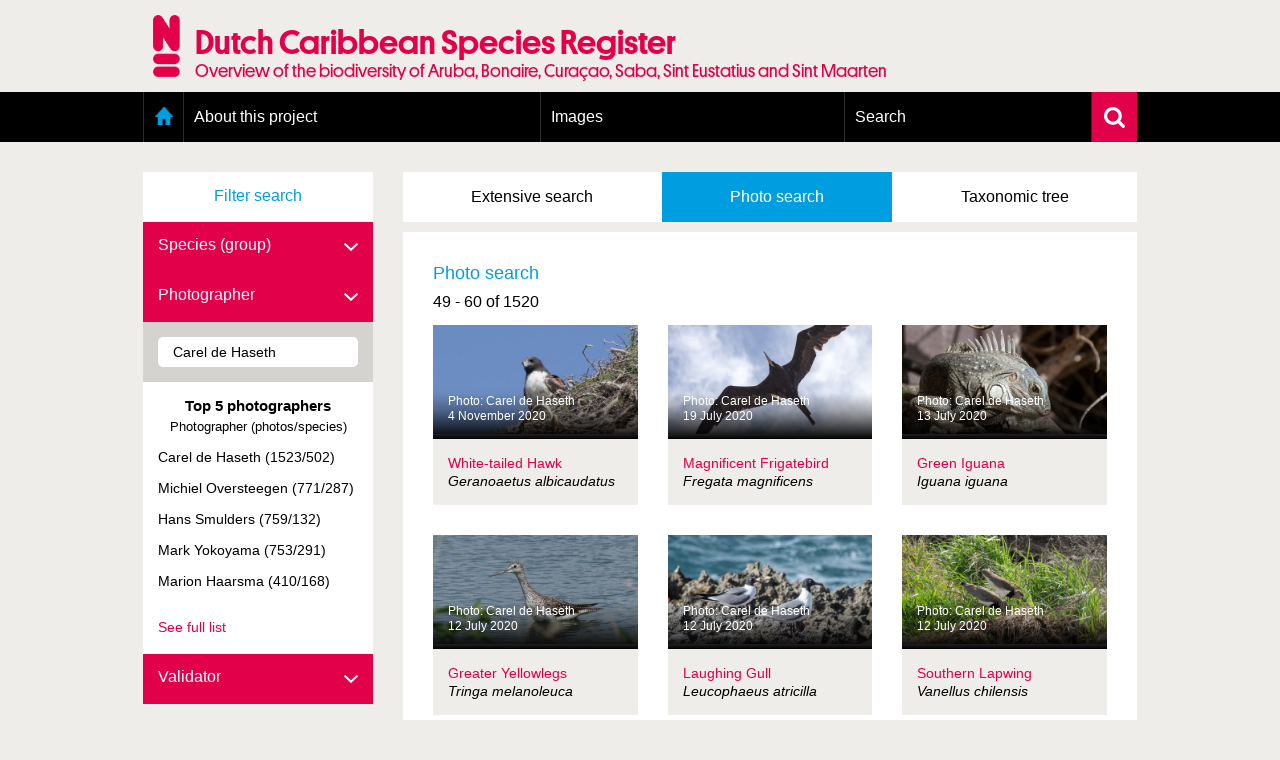

--- FILE ---
content_type: text/html; charset=UTF-8
request_url: https://www.dutchcaribbeanspecies.org/linnaeus_ng/app/views/search/nsr_search_pictures.php?photographer=Carel+de+Haseth&page=5
body_size: 7577
content:
<!DOCTYPE html>
<html lang="en" dir="ltr">
  <head>
    <meta charset="utf-8" />
<meta name="Generator" content="Drupal 11 (https://www.drupal.org)" />
<meta name="MobileOptimized" content="width" />
<meta name="HandheldFriendly" content="true" />
<meta name="viewport" content="width=device-width, initial-scale=1.0" />
<link rel="alternate" type="application/rss+xml" title="Laatste nieuws" href="/rss" />
<link rel="icon" href="/themes/custom/nsr/favicon.ico" type="image/vnd.microsoft.icon" />

    <title> | Dutch Caribbean Species Register</title>
    <link rel="stylesheet" media="all" href="/sites/default/files/css/css_NcQeggjl6e8wyr8j59zm4JIZ4BBIFqBemoMsZKyJHrE.css?delta=0&amp;language=en&amp;theme=nsr&amp;include=eJxLzi9K1U8pKi1IzNFLzEqs0MkrLtIvT00qSEzO1imuLC5JzdVPSixOBQA6Eg9Z" />
<link rel="stylesheet" media="all" href="/sites/default/files/css/css_YykG0PMXt2--FVLkxkMJQAjkSkVIiQoaZAt6Lvto3C4.css?delta=1&amp;language=en&amp;theme=nsr&amp;include=eJxLzi9K1U8pKi1IzNFLzEqs0MkrLtIvT00qSEzO1imuLC5JzdVPSixOBQA6Eg9Z" />

    <script type="application/json" data-drupal-selector="drupal-settings-json">{"path":{"baseUrl":"\/","pathPrefix":"","currentPath":"linnaeus_template","currentPathIsAdmin":false,"isFront":false,"currentLanguage":"en"},"pluralDelimiter":"\u0003","gtag":{"tagId":"","consentMode":false,"otherIds":[],"events":[],"additionalConfigInfo":[]},"suppressDeprecationErrors":true,"ajaxPageState":{"libraries":"eJxLz89Pz0mNL0lM108HEjrpqHy9xKzEClTBXJ284iL98tSkgsTkbJ3iyuKS1Fz9pMTiVABFNBy0","theme":"nsr","theme_token":null},"ajaxTrustedUrl":[],"gtm":{"tagId":null,"settings":{"data_layer":"dataLayer","include_classes":false,"allowlist_classes":"google\nnonGooglePixels\nnonGoogleScripts\nnonGoogleIframes","blocklist_classes":"customScripts\ncustomPixels","include_environment":false,"environment_id":"","environment_token":""},"tagIds":["GTM-N28P5V5"]},"user":{"uid":0,"permissionsHash":"8e2d0aef7e73fcc07db689d7b07a7bcec55fea53109fd0aa5b87acf77f64856f"}}</script>
<script src="/sites/default/files/js/js_0ZMCF9N2rrQjJzd1wl___0k5C7UGhnkcFt6_4RuxbKg.js?scope=header&amp;delta=0&amp;language=en&amp;theme=nsr&amp;include=eJxLz89Pz0mNL0lM108HEjrpqHy9xKzEClTBXJ284iL98tSkgsTkbAAGYRgZ"></script>
<script src="/modules/contrib/google_tag/js/gtag.js?t8dws9"></script>
<script src="/modules/contrib/google_tag/js/gtm.js?t8dws9"></script>

      <link rel="Shortcut Icon" href="../../../app/style/linnaeus_ng_integrated/favicon.ico" type="image/x-icon" />
    <link rel="stylesheet" type="text/css" media="screen" title="default" href="../../../app/style/linnaeus_ng_integrated/../css/soortenregister.css" />
    <link rel="stylesheet" type="text/css" media="screen" title="default" href="../../../app/style/linnaeus_ng_integrated/../css/linnaeus.css" />
    <link rel="stylesheet" type="text/css" media="screen" title="default" href="../../../app/style/css/ionicons.min.css" />
	<link rel="stylesheet" type="text/css" media="screen" title="default" href="../../../app/vendor/prettyPhoto/css/prettyPhoto.css" />
	<link rel="stylesheet" type="text/css" media="screen" title="default" href="../../../app/vendor/fancybox/jquery.fancybox.css" />
						<link rel="stylesheet" type="text/css" media="screen" href="../utilities/dynamic-css.php" />
					<link rel="stylesheet" type="text/css" media="screen" href="../../../app/style/linnaeus_ng_integrated/basics.css" />
					<link rel="stylesheet" type="text/css" media="screen" href="../../../app/style/linnaeus_ng_integrated/lookup.css" />
					<link rel="stylesheet" type="text/css" media="screen" href="../../../app/style/linnaeus_ng_integrated/search.css" />
					<link rel="stylesheet" type="text/css" media="screen" href="../../../app/style/linnaeus_ng_integrated/traits.css" />
				<script type="text/javascript" src="../../../app/vendor/raphael/raphael.min.js"></script>
    <script type="text/javascript" src="../../../app/vendor/bundle.js"></script>
	<script type="text/javascript" src="../../../app/javascript/main.js"></script>
	<script type="text/javascript" src="../../../app/javascript/inline_templates.js"></script>
	<script type="text/javascript" src="../../../app/javascript/soortenregister.js"></script>
	<script type="text/javascript" src="../../../app/javascript/project_specific/soortenregister.js"></script>

			<script type="text/javascript" src="../../../app/javascript/main.js"></script>
			

</head>
  <body>
        <a href="#main-content" class="visually-hidden focusable">
      Skip to main content
    </a>
    <noscript><iframe src="https://www.googletagmanager.com/ns.html?id=GTM-N28P5V5"
                  height="0" width="0" style="display:none;visibility:hidden"></iframe></noscript>

      <div class="dialog-off-canvas-main-canvas" data-off-canvas-main-canvas>
    <div class="layout-container">
  <header role="banner">
      <div class="region region-header">
    <div id="block-nsr-branding" class="logo-container">
  <a href="/" title="Home" rel="home">
    <div class="container">
      
            

              <img src="/themes/custom/nsr/logo.png" alt="Home" class="logo" />
        <div class="site-title">
          <h1>Dutch Caribbean Species Register</h1>
          <h2>Overview of the biodiversity of Aruba, Bonaire, Curaçao, Saba, Sint Eustatius and Sint Maarten</h2>
        </div>
          </div>
  </a>
</div>

  </div>

  </header>

    <div class="region region-primary-menu">
    <nav role="navigation" aria-labelledby="block-nsr-main-menu-menu"
   id="block-nsr-main-menu" class="main-menu">

          
  <h2 class="visually-hidden" id="block-nsr-main-menu-menu">Main menu</h2>
  

      <form class="search-form" name="inlineformsearch" action="/linnaeus_ng/app/views/search/nsr_search.php" method="get">
      <div class="search-container">
        <input id="name" class="search" name="search" type="text" placeholder="Search for a species/taxon"
               title="Zoek op naam" value="" autocomplete="off">
        <a href="javascript:void(0)" class="close-suggestion-list close-suggestion-list-js">
          <img src="/themes/custom/nsr/images/cross.svg" alt="Close">
        </a>
      </div>
      <div id="name_suggestion" class="suggestion-list"></div>
    </form>

    <div class="menu-container">
      <div class="menu-holder">
        <a href="javascript:void(0)" class="menu-toggle">
          <img src="/themes/custom/nsr/images/menu-toggle.png" alt="Menu toggle">
          <span class="mobile-title">Dutch Caribbean Species Register</span>
        </a>
          <ul data-block="primary_menu" class="menu">
          <li class="home">
        <a href="/" data-drupal-link-system-path="&lt;front&gt;">Home</a>
              </li>
          <li>
        <a href="/content/about-project" data-drupal-link-system-path="node/1295">About this project</a>
                  <a class="toggle-submenu toggle-submenu-js" href="javascript:void(0)">
            <i class="plus"></i>
            <i class="min"></i>
          </a>

          <ol>
                          <li>
                <a href="/content/geography-dutch-caribbean" data-drupal-link-system-path="node/1298">Geography of the Dutch Caribbean</a>
              </li>
                          <li>
                <a href="/content/presence-and-distribution-information" data-drupal-link-system-path="node/1350">Presence and distribution information</a>
              </li>
                          <li>
                <a href="/content/citation" data-drupal-link-system-path="node/1300">Citation</a>
              </li>
                          <li>
                <a href="/content/getting-involved" data-drupal-link-system-path="node/1303">Getting involved</a>
              </li>
                          <li>
                <a href="/content/access-data" data-drupal-link-system-path="node/1393">Access to the data</a>
              </li>
                      </ol>
              </li>
          <li>
        <a href="/linnaeus_ng/app/views/search/nsr_search_pictures.php">Images</a>
                  <a class="toggle-submenu toggle-submenu-js" href="javascript:void(0)">
            <i class="plus"></i>
            <i class="min"></i>
          </a>

          <ol>
                          <li>
                <a href="https://images.dutchcaribbeanspecies.org/content/conditions-and-agreements-naturalis">Conditions and agreements</a>
              </li>
                          <li>
                <a href="https://images.dutchcaribbeanspecies.org/content/licenses-dutch-caribbean-species-register">Publishing Licenses</a>
              </li>
                          <li>
                <a href="https://www.dutchcaribbeanspecies.org/content/terms-use-photos">Terms of use for photos</a>
              </li>
                      </ol>
              </li>
          <li>
        <a href="/linnaeus_ng/app/views/search/nsr_search_extended.php">Search</a>
                  <a class="toggle-submenu toggle-submenu-js" href="javascript:void(0)">
            <i class="plus"></i>
            <i class="min"></i>
          </a>

          <ol>
                          <li>
                <a href="/linnaeus_ng/app/views/search/nsr_search_extended.php">Extensive search</a>
              </li>
                          <li>
                <a href="/linnaeus_ng/app/views/search/nsr_search_pictures.php">Photo search</a>
              </li>
                          <li>
                <a href="/linnaeus_ng/app/views/species/tree.php">Taxonomic tree</a>
              </li>
                      </ol>
              </li>
      </ul>

        <a href="javascript:void(0)" class="search-toggle search-toggle-js">
          <img src="/themes/custom/nsr/images/search.svg" alt="Search">
        </a>
      </div>
    </div>
  </nav>

  </div>

  

  

    <div class="region region-highlighted">
    <div data-drupal-messages-fallback class="hidden"></div>

  </div>


  

    <div class="region region-content">
    <div id="dialogRidge">

	<div class="searchBoxContainer mobile">
	<ul class="tabs">
		<!-- li >
			<a href="../search/nsr_search.php?search=">
				<span>Snel</span> 
				<span>search</span>
			</a>
		</li -->
		<li >
			<a href="../search/nsr_search_extended.php">
				<span>Extensive</span> 
				<span>search</span>
			</a>
		</li>
		<li class="active">
			<a href="../search/nsr_search_pictures.php">
				<span>Photo</span> 
				<span>search</span>
			</a>
		</li>
		<li >
			<a href="../species/tree.php">
				<span>Taxonomic</span> 
				<span>tree</span>
			</a>
		</li>
	</ul>
		
	</div>
	<div id="left">
		<a class="filterSearchText">
		  Filter search		  <i class="ion-chevron-down"></i>
		</a>
		<div class="treebranchContainer filterPictures">
			<div >
	<form method="get" action="" id="formSearchFacetsSpecies" class="filterPictures" name="formSearchFacetsSpecies">
		<input type="hidden" id="name_id" name="name_id" value="">
		<input type="hidden" id="group_id" name="group_id" value="">
		<fieldset class="block">

			
			<div class="formrow">
				<label accesskey="g" for="group">
					Species (group)                    <i class="ion-chevron-down down"></i>
                    <i class="ion-chevron-up up"></i>
				</label>
				<div class="filter">
					<div class="input">
						<input type="text" class="field" value="" id="group" name="group" autocomplete="off">
					</div>
				</div>
				<div id="group_suggestion" class="suggestion" match="like" class="auto_complete" style="display:none;"></div>
			</div>

			<div class="formrow">
				<label accesskey="g" for="photographer">
					Photographer                    <i class="ion-chevron-down down"></i>
                    <i class="ion-chevron-up up"></i>
				</label>
				<div class="filter">
					<div class="input">
						<input type="text" class="field" value="Carel de Haseth" id="photographer" name="photographer" autocomplete="off">
					</div>
                    
                    <a class="filterSearchText">
                    	<div style="display:inline-block;font-size:1.1em;font-weight:bold;margin-bottom:6px;">Top 5 photographers</div>
                        <div style="display:inline-block;font-size:0.9em;">Photographer (photos/species)</div>
                    </a>

                    <ul>
                                                                    <li>
                            <a href="//www.dutchcaribbeanspecies.org/linnaeus_ng/app/views/search/nsr_search_pictures.php?page=5&photographer=Carel+de+Haseth">Carel de Haseth (1523/502)</a>
                        </li>
                                                                                            <li>
                            <a href="//www.dutchcaribbeanspecies.org/linnaeus_ng/app/views/search/nsr_search_pictures.php?page=5&photographer=Michiel+Oversteegen">Michiel Oversteegen (771/287)</a>
                        </li>
                                                                                            <li>
                            <a href="//www.dutchcaribbeanspecies.org/linnaeus_ng/app/views/search/nsr_search_pictures.php?page=5&photographer=Hans+Smulders">Hans Smulders (759/132)</a>
                        </li>
                                                                                            <li>
                            <a href="//www.dutchcaribbeanspecies.org/linnaeus_ng/app/views/search/nsr_search_pictures.php?page=5&photographer=Mark+Yokoyama">Mark Yokoyama (753/291)</a>
                        </li>
                                                                                            <li>
                            <a href="//www.dutchcaribbeanspecies.org/linnaeus_ng/app/views/search/nsr_search_pictures.php?page=5&photographer=Marion+Haarsma">Marion Haarsma (410/168)</a>
                        </li>
                                                                </ul>

					<a href="nsr_photographers.php" class="completeList">See full list</a>
				</div>
				<div id="photographer_suggestion" class="suggestion" match="like" class="auto_complete" style="display:none;"></div>
			</div>

			<div class="formrow">
				<label accesskey="g" for="validator">
					Validator                    <i class="ion-chevron-down down"></i>
                    <i class="ion-chevron-up up"></i>
				</label>
				<div class="filter">
					<div class="input">
						<input type="text" class="field" value="" id="validator" name="validator" autocomplete="off">
					</div>

                    <a class="filterSearchText">
                    	<div style="display:inline-block;font-size:1.1em;font-weight:bold;margin-bottom:6px;">Top 5 validators</div>
                        <div style="display:inline-block;font-size:0.9em;">Validator (photos/species)</div>
                    </a>

                    <ul>
                                                                    <li>
                            <a href="//www.dutchcaribbeanspecies.org/linnaeus_ng/app/views/search/nsr_search_pictures.php?photographer=Carel+de+Haseth&page=5&validator=Andr%C3%A9+van+Proosdij">André van Proosdij (904/253)</a>
                        </li>
                                                                                            <li>
                            <a href="//www.dutchcaribbeanspecies.org/linnaeus_ng/app/views/search/nsr_search_pictures.php?photographer=Carel+de+Haseth&page=5&validator=Sander+Pieterse">Sander Pieterse (709/165)</a>
                        </li>
                                                                                            <li>
                            <a href="//www.dutchcaribbeanspecies.org/linnaeus_ng/app/views/search/nsr_search_pictures.php?photographer=Carel+de+Haseth&page=5&validator=R.+Dekker">R. Dekker (461/154)</a>
                        </li>
                                                                                            <li>
                            <a href="//www.dutchcaribbeanspecies.org/linnaeus_ng/app/views/search/nsr_search_pictures.php?photographer=Carel+de+Haseth&page=5&validator=Floris+Bennema">Floris Bennema (344/187)</a>
                        </li>
                                                                                            <li>
                            <a href="//www.dutchcaribbeanspecies.org/linnaeus_ng/app/views/search/nsr_search_pictures.php?photographer=Carel+de+Haseth&page=5&validator=Gerard+van+Buurt">Gerard van Buurt (322/54)</a>
                        </li>
                                                                </ul>


					<a href="nsr_validators.php" class="completeList">See full list</a>
				</div>
				<div id="validator_suggestion" class="suggestion" match="like" class="auto_complete" style="display: none;"></div>
			</div>

		</fieldset>
	</form>

</div>

<script type="text/JavaScript">
$(document).ready(function()
{
    $('.filterPictures .filter').each(function()
	{
		$(this).toggle( ( $(this).find( 'input[type=text]' ).val().length>0 ) );
	});
});
</script>
		</div>  

	</div>
	
	<div id="content" class="image-search">

       <div class="searchBoxContainer desktop">
	<ul class="tabs">
		<!-- li >
			<a href="../search/nsr_search.php?search=">
				<span>Snel</span> 
				<span>search</span>
			</a>
		</li -->
		<li >
			<a href="../search/nsr_search_extended.php">
				<span>Extensive</span> 
				<span>search</span>
			</a>
		</li>
		<li class="active">
			<a href="../search/nsr_search_pictures.php">
				<span>Photo</span> 
				<span>search</span>
			</a>
		</li>
		<li >
			<a href="../species/tree.php">
				<span>Taxonomic</span> 
				<span>tree</span>
			</a>
		</li>
	</ul>
		
	</div>
		<div class="whiteBox">

            <div>

                
                <div class="searchHeader">
                    <h2>Photo search</h2>
                    <br /><br />
                    <!-- <select name="sort" class="customSelect">
                      <option value="validName">Scientific name</option>
                      <option value="photographer">Photographer</option>
                    </select> -->
        		</div>
 
			<h4><span id="resultcount-header">1520</span></h4>
   			<div id="images-container">
									<div class="imageInGrid3">
						<div class="thumbContainer">
							<a 
                                data-fancybox="gallery"
								data-type="image"
								data-srcset="//images.naturalis.nl/original/csr/123151_imgp3193_seru_kosta_13_juli_2017.jpg 1600w, //images.naturalis.nl/w1200/csr/123151_imgp3193_seru_kosta_13_juli_2017.jpg 1200w, //images.naturalis.nl/w800/csr/123151_imgp3193_seru_kosta_13_juli_2017.jpg 800w"
                                data-caption="&lt;span class=&quot;pic-meta-label title&quot;&gt;White-tailed Hawk (&lt;i&gt;Geranoaetus albicaudatus&lt;/i&gt;)&lt;/span&gt;&lt;/span&gt;&lt;br /&gt;&lt;span class=&quot;pic-meta-label&quot;&gt;Description&lt;/span&gt;: &lt;span class=&quot;value&quot;&gt;second year bird&lt;/span&gt;&lt;br /&gt;&lt;span class=&quot;pic-meta-label&quot;&gt;Photographer&lt;/span&gt;: &lt;span class=&quot;value&quot;&gt;Carel de Haseth&lt;/span&gt;&lt;br /&gt;&lt;span class=&quot;pic-meta-label&quot;&gt;Date&lt;/span&gt;: &lt;span class=&quot;value&quot;&gt;13 July 2017&lt;/span&gt;&lt;br /&gt;&lt;span class=&quot;pic-meta-label&quot;&gt;Location&lt;/span&gt;: &lt;span class=&quot;value&quot;&gt;Seru Kosta, Curaçao&lt;/span&gt;&lt;br /&gt;&lt;span class=&quot;pic-meta-label&quot;&gt;Validator&lt;/span&gt;: &lt;span class=&quot;value&quot;&gt;Sander Pieterse&lt;/span&gt;&lt;br /&gt;&lt;span class=&quot;pic-meta-label&quot;&gt;Published on&lt;/span&gt;: &lt;span class=&quot;value&quot;&gt;4 November 2020&lt;/span&gt;&lt;br /&gt;&lt;span class=&quot;pic-meta-label&quot;&gt;Photographer&#039;s address&lt;/span&gt;: &lt;span class=&quot;value&quot;&gt;Kaya Oy Sprock 40, Curaçao&lt;/span&gt;&lt;br /&gt;&lt;span class=&quot;pic-meta-label&quot;&gt;License&lt;/span&gt;: &lt;span class=&quot;value&quot;&gt;CC BY-NC (Attribution - Non Commercial)&amp;nbsp;&lt;a class=&quot;help&quot; title=&quot;click for help on this subject&quot; target=&quot;_blank&quot; href=&quot;https://www.dutchcaribbeanspecies.org/content/terms-use-photos&quot;&gt;&amp;nbsp;&lt;/a&gt;"
                                href="//images.naturalis.nl/original/csr/123151_imgp3193_seru_kosta_13_juli_2017.jpg">
								<div class="imageGradient"></div>
								<img class="speciesimage" alt="Foto Carel de Haseth" title="Foto Carel de Haseth" src="//images.naturalis.nl/510x272/csr/123151_imgp3193_seru_kosta_13_juli_2017.jpg" />
								<ul>
									<li>Photo: Carel de Haseth</li>
									<li>4 November 2020</li>
								</ul>
							</a>
						</div>
						<a class="resultDetails" href="../species/nsr_taxon.php?id=188764">
									
								<span class="resultLink" >White-tailed Hawk</span>	
														<span class="wetenschappelijkenaam"><i>Geranoaetus albicaudatus </i></span>						
						</a>
					</div>
									<div class="imageInGrid3">
						<div class="thumbContainer">
							<a 
                                data-fancybox="gallery"
								data-type="image"
								data-srcset="//images.naturalis.nl/original/csr/123446_imgp8382_playa_kanoa_24_april_2018.jpg 1600w, //images.naturalis.nl/w1200/csr/123446_imgp8382_playa_kanoa_24_april_2018.jpg 1200w, //images.naturalis.nl/w800/csr/123446_imgp8382_playa_kanoa_24_april_2018.jpg 800w"
                                data-caption="&lt;span class=&quot;pic-meta-label title&quot;&gt;Magnificent Frigatebird (&lt;i&gt;Fregata magnificens&lt;/i&gt;)&lt;/span&gt;&lt;/span&gt;&lt;br /&gt;&lt;span class=&quot;pic-meta-label&quot;&gt;Photographer&lt;/span&gt;: &lt;span class=&quot;value&quot;&gt;Carel de Haseth&lt;/span&gt;&lt;br /&gt;&lt;span class=&quot;pic-meta-label&quot;&gt;Date&lt;/span&gt;: &lt;span class=&quot;value&quot;&gt;24 April 2018&lt;/span&gt;&lt;br /&gt;&lt;span class=&quot;pic-meta-label&quot;&gt;Location&lt;/span&gt;: &lt;span class=&quot;value&quot;&gt;Playa Kanoa, Curaçao&lt;/span&gt;&lt;br /&gt;&lt;span class=&quot;pic-meta-label&quot;&gt;Validator&lt;/span&gt;: &lt;span class=&quot;value&quot;&gt;Guido Keijl&lt;/span&gt;&lt;br /&gt;&lt;span class=&quot;pic-meta-label&quot;&gt;Published on&lt;/span&gt;: &lt;span class=&quot;value&quot;&gt;19 July 2020&lt;/span&gt;&lt;br /&gt;&lt;span class=&quot;pic-meta-label&quot;&gt;Photographer&#039;s address&lt;/span&gt;: &lt;span class=&quot;value&quot;&gt;Kaya Oy Sprock 40, Curaçao&lt;/span&gt;&lt;br /&gt;&lt;span class=&quot;pic-meta-label&quot;&gt;License&lt;/span&gt;: &lt;span class=&quot;value&quot;&gt;CC BY-NC (Attribution - Non Commercial)&amp;nbsp;&lt;a class=&quot;help&quot; title=&quot;click for help on this subject&quot; target=&quot;_blank&quot; href=&quot;https://www.dutchcaribbeanspecies.org/content/terms-use-photos&quot;&gt;&amp;nbsp;&lt;/a&gt;"
                                href="//images.naturalis.nl/original/csr/123446_imgp8382_playa_kanoa_24_april_2018.jpg">
								<div class="imageGradient"></div>
								<img class="speciesimage" alt="Foto Carel de Haseth" title="Foto Carel de Haseth" src="//images.naturalis.nl/510x272/csr/123446_imgp8382_playa_kanoa_24_april_2018.jpg" />
								<ul>
									<li>Photo: Carel de Haseth</li>
									<li>19 July 2020</li>
								</ul>
							</a>
						</div>
						<a class="resultDetails" href="../species/nsr_taxon.php?id=177056">
									
								<span class="resultLink" >Magnificent Frigatebird</span>	
														<span class="wetenschappelijkenaam"><i>Fregata magnificens </i></span>						
						</a>
					</div>
									<div class="imageInGrid3">
						<div class="thumbContainer">
							<a 
                                data-fancybox="gallery"
								data-type="image"
								data-srcset="//images.naturalis.nl/original/csr/123426_imgp7343_savaneta_20_juli_2018.jpg 1600w, //images.naturalis.nl/w1200/csr/123426_imgp7343_savaneta_20_juli_2018.jpg 1200w, //images.naturalis.nl/w800/csr/123426_imgp7343_savaneta_20_juli_2018.jpg 800w"
                                data-caption="&lt;span class=&quot;pic-meta-label title&quot;&gt;Green Iguana (&lt;i&gt;Iguana iguana&lt;/i&gt;)&lt;/span&gt;&lt;/span&gt;&lt;br /&gt;&lt;span class=&quot;pic-meta-label&quot;&gt;Photographer&lt;/span&gt;: &lt;span class=&quot;value&quot;&gt;Carel de Haseth&lt;/span&gt;&lt;br /&gt;&lt;span class=&quot;pic-meta-label&quot;&gt;Date&lt;/span&gt;: &lt;span class=&quot;value&quot;&gt;20 July 2018&lt;/span&gt;&lt;br /&gt;&lt;span class=&quot;pic-meta-label&quot;&gt;Location&lt;/span&gt;: &lt;span class=&quot;value&quot;&gt;Savaneta, Aruba&lt;/span&gt;&lt;br /&gt;&lt;span class=&quot;pic-meta-label&quot;&gt;Validator&lt;/span&gt;: &lt;span class=&quot;value&quot;&gt;Gerard van Buurt&lt;/span&gt;&lt;br /&gt;&lt;span class=&quot;pic-meta-label&quot;&gt;Published on&lt;/span&gt;: &lt;span class=&quot;value&quot;&gt;13 July 2020&lt;/span&gt;&lt;br /&gt;&lt;span class=&quot;pic-meta-label&quot;&gt;Photographer&#039;s address&lt;/span&gt;: &lt;span class=&quot;value&quot;&gt;Kaya Oy Sprock 40, Curaçao&lt;/span&gt;&lt;br /&gt;&lt;span class=&quot;pic-meta-label&quot;&gt;License&lt;/span&gt;: &lt;span class=&quot;value&quot;&gt;CC BY-NC (Attribution - Non Commercial)&amp;nbsp;&lt;a class=&quot;help&quot; title=&quot;click for help on this subject&quot; target=&quot;_blank&quot; href=&quot;https://www.dutchcaribbeanspecies.org/content/terms-use-photos&quot;&gt;&amp;nbsp;&lt;/a&gt;"
                                href="//images.naturalis.nl/original/csr/123426_imgp7343_savaneta_20_juli_2018.jpg">
								<div class="imageGradient"></div>
								<img class="speciesimage" alt="Foto Carel de Haseth" title="Foto Carel de Haseth" src="//images.naturalis.nl/510x272/csr/123426_imgp7343_savaneta_20_juli_2018.jpg" />
								<ul>
									<li>Photo: Carel de Haseth</li>
									<li>13 July 2020</li>
								</ul>
							</a>
						</div>
						<a class="resultDetails" href="../species/nsr_taxon.php?id=177690">
									
								<span class="resultLink" >Green Iguana</span>	
														<span class="wetenschappelijkenaam"><i>Iguana iguana </i></span>						
						</a>
					</div>
									<div class="imageInGrid3">
						<div class="thumbContainer">
							<a 
                                data-fancybox="gallery"
								data-type="image"
								data-srcset="//images.naturalis.nl/original/csr/123079_imgp5088.jpg 1600w, //images.naturalis.nl/w1200/csr/123079_imgp5088.jpg 1200w, //images.naturalis.nl/w800/csr/123079_imgp5088.jpg 800w"
                                data-caption="&lt;span class=&quot;pic-meta-label title&quot;&gt;Greater Yellowlegs (&lt;i&gt;Tringa melanoleuca&lt;/i&gt;)&lt;/span&gt;&lt;/span&gt;&lt;br /&gt;&lt;span class=&quot;pic-meta-label&quot;&gt;Photographer&lt;/span&gt;: &lt;span class=&quot;value&quot;&gt;Carel de Haseth&lt;/span&gt;&lt;br /&gt;&lt;span class=&quot;pic-meta-label&quot;&gt;Date&lt;/span&gt;: &lt;span class=&quot;value&quot;&gt;1 May 2020&lt;/span&gt;&lt;br /&gt;&lt;span class=&quot;pic-meta-label&quot;&gt;Location&lt;/span&gt;: &lt;span class=&quot;value&quot;&gt;Klein Kwartier, Curaçao&lt;/span&gt;&lt;br /&gt;&lt;span class=&quot;pic-meta-label&quot;&gt;Validator&lt;/span&gt;: &lt;span class=&quot;value&quot;&gt;Guido Keijl&lt;/span&gt;&lt;br /&gt;&lt;span class=&quot;pic-meta-label&quot;&gt;Published on&lt;/span&gt;: &lt;span class=&quot;value&quot;&gt;12 July 2020&lt;/span&gt;&lt;br /&gt;&lt;span class=&quot;pic-meta-label&quot;&gt;Photographer&#039;s address&lt;/span&gt;: &lt;span class=&quot;value&quot;&gt;Kaya Oy Sprock 40, Curaçao&lt;/span&gt;&lt;br /&gt;&lt;span class=&quot;pic-meta-label&quot;&gt;License&lt;/span&gt;: &lt;span class=&quot;value&quot;&gt;CC BY-NC (Attribution - Non Commercial)&amp;nbsp;&lt;a class=&quot;help&quot; title=&quot;click for help on this subject&quot; target=&quot;_blank&quot; href=&quot;https://www.dutchcaribbeanspecies.org/content/terms-use-photos&quot;&gt;&amp;nbsp;&lt;/a&gt;"
                                href="//images.naturalis.nl/original/csr/123079_imgp5088.jpg">
								<div class="imageGradient"></div>
								<img class="speciesimage" alt="Foto Carel de Haseth" title="Foto Carel de Haseth" src="//images.naturalis.nl/510x272/csr/123079_imgp5088.jpg" />
								<ul>
									<li>Photo: Carel de Haseth</li>
									<li>12 July 2020</li>
								</ul>
							</a>
						</div>
						<a class="resultDetails" href="../species/nsr_taxon.php?id=188925">
									
								<span class="resultLink" >Greater Yellowlegs</span>	
														<span class="wetenschappelijkenaam"><i>Tringa melanoleuca </i></span>						
						</a>
					</div>
									<div class="imageInGrid3">
						<div class="thumbContainer">
							<a 
                                data-fancybox="gallery"
								data-type="image"
								data-srcset="//images.naturalis.nl/original/csr/123082_imgp4754.jpg 1600w, //images.naturalis.nl/w1200/csr/123082_imgp4754.jpg 1200w, //images.naturalis.nl/w800/csr/123082_imgp4754.jpg 800w"
                                data-caption="&lt;span class=&quot;pic-meta-label title&quot;&gt;Laughing Gull (&lt;i&gt;Leucophaeus atricilla&lt;/i&gt;)&lt;/span&gt;&lt;/span&gt;&lt;br /&gt;&lt;span class=&quot;pic-meta-label&quot;&gt;Description&lt;/span&gt;: &lt;span class=&quot;value&quot;&gt;adult summer plumage&lt;/span&gt;&lt;br /&gt;&lt;span class=&quot;pic-meta-label&quot;&gt;Photographer&lt;/span&gt;: &lt;span class=&quot;value&quot;&gt;Carel de Haseth&lt;/span&gt;&lt;br /&gt;&lt;span class=&quot;pic-meta-label&quot;&gt;Date&lt;/span&gt;: &lt;span class=&quot;value&quot;&gt;29 March 2020&lt;/span&gt;&lt;br /&gt;&lt;span class=&quot;pic-meta-label&quot;&gt;Location&lt;/span&gt;: &lt;span class=&quot;value&quot;&gt;Playa Kanoa, Curaçao&lt;/span&gt;&lt;br /&gt;&lt;span class=&quot;pic-meta-label&quot;&gt;Validator&lt;/span&gt;: &lt;span class=&quot;value&quot;&gt;Guido Keijl&lt;/span&gt;&lt;br /&gt;&lt;span class=&quot;pic-meta-label&quot;&gt;Published on&lt;/span&gt;: &lt;span class=&quot;value&quot;&gt;12 July 2020&lt;/span&gt;&lt;br /&gt;&lt;span class=&quot;pic-meta-label&quot;&gt;Photographer&#039;s address&lt;/span&gt;: &lt;span class=&quot;value&quot;&gt;Kaya Oy Sprock 40, Curaçao&lt;/span&gt;&lt;br /&gt;&lt;span class=&quot;pic-meta-label&quot;&gt;License&lt;/span&gt;: &lt;span class=&quot;value&quot;&gt;CC BY-NC (Attribution - Non Commercial)&amp;nbsp;&lt;a class=&quot;help&quot; title=&quot;click for help on this subject&quot; target=&quot;_blank&quot; href=&quot;https://www.dutchcaribbeanspecies.org/content/terms-use-photos&quot;&gt;&amp;nbsp;&lt;/a&gt;"
                                href="//images.naturalis.nl/original/csr/123082_imgp4754.jpg">
								<div class="imageGradient"></div>
								<img class="speciesimage" alt="Foto Carel de Haseth" title="Foto Carel de Haseth" src="//images.naturalis.nl/510x272/csr/123082_imgp4754.jpg" />
								<ul>
									<li>Photo: Carel de Haseth</li>
									<li>12 July 2020</li>
								</ul>
							</a>
						</div>
						<a class="resultDetails" href="../species/nsr_taxon.php?id=177078">
									
								<span class="resultLink" >Laughing Gull</span>	
														<span class="wetenschappelijkenaam"><i>Leucophaeus atricilla </i></span>						
						</a>
					</div>
									<div class="imageInGrid3">
						<div class="thumbContainer">
							<a 
                                data-fancybox="gallery"
								data-type="image"
								data-srcset="//images.naturalis.nl/original/csr/123078_imgp5045.jpg 1600w, //images.naturalis.nl/w1200/csr/123078_imgp5045.jpg 1200w, //images.naturalis.nl/w800/csr/123078_imgp5045.jpg 800w"
                                data-caption="&lt;span class=&quot;pic-meta-label title&quot;&gt;Southern Lapwing (&lt;i&gt;Vanellus chilensis&lt;/i&gt;)&lt;/span&gt;&lt;/span&gt;&lt;br /&gt;&lt;span class=&quot;pic-meta-label&quot;&gt;Photographer&lt;/span&gt;: &lt;span class=&quot;value&quot;&gt;Carel de Haseth&lt;/span&gt;&lt;br /&gt;&lt;span class=&quot;pic-meta-label&quot;&gt;Date&lt;/span&gt;: &lt;span class=&quot;value&quot;&gt;26 April 2020&lt;/span&gt;&lt;br /&gt;&lt;span class=&quot;pic-meta-label&quot;&gt;Location&lt;/span&gt;: &lt;span class=&quot;value&quot;&gt;Klein Kwartier, Curaçao&lt;/span&gt;&lt;br /&gt;&lt;span class=&quot;pic-meta-label&quot;&gt;Validator&lt;/span&gt;: &lt;span class=&quot;value&quot;&gt;Guido Keijl&lt;/span&gt;&lt;br /&gt;&lt;span class=&quot;pic-meta-label&quot;&gt;Published on&lt;/span&gt;: &lt;span class=&quot;value&quot;&gt;12 July 2020&lt;/span&gt;&lt;br /&gt;&lt;span class=&quot;pic-meta-label&quot;&gt;Photographer&#039;s address&lt;/span&gt;: &lt;span class=&quot;value&quot;&gt;Kaya Oy Sprock 40, Curaçao&lt;/span&gt;&lt;br /&gt;&lt;span class=&quot;pic-meta-label&quot;&gt;License&lt;/span&gt;: &lt;span class=&quot;value&quot;&gt;CC BY-NC (Attribution - Non Commercial)&amp;nbsp;&lt;a class=&quot;help&quot; title=&quot;click for help on this subject&quot; target=&quot;_blank&quot; href=&quot;https://www.dutchcaribbeanspecies.org/content/terms-use-photos&quot;&gt;&amp;nbsp;&lt;/a&gt;"
                                href="//images.naturalis.nl/original/csr/123078_imgp5045.jpg">
								<div class="imageGradient"></div>
								<img class="speciesimage" alt="Foto Carel de Haseth" title="Foto Carel de Haseth" src="//images.naturalis.nl/510x272/csr/123078_imgp5045.jpg" />
								<ul>
									<li>Photo: Carel de Haseth</li>
									<li>12 July 2020</li>
								</ul>
							</a>
						</div>
						<a class="resultDetails" href="../species/nsr_taxon.php?id=188905">
									
								<span class="resultLink" >Southern Lapwing</span>	
														<span class="wetenschappelijkenaam"><i>Vanellus chilensis </i></span>						
						</a>
					</div>
									<div class="imageInGrid3">
						<div class="thumbContainer">
							<a 
                                data-fancybox="gallery"
								data-type="image"
								data-srcset="//images.naturalis.nl/original/csr/123104_i_m_g_p3105_l_v_v_4_jan_2017.jpg 1600w, //images.naturalis.nl/w1200/csr/123104_i_m_g_p3105_l_v_v_4_jan_2017.jpg 1200w, //images.naturalis.nl/w800/csr/123104_i_m_g_p3105_l_v_v_4_jan_2017.jpg 800w"
                                data-caption="&lt;span class=&quot;pic-meta-label title&quot;&gt;Gadwall (&lt;i&gt;Mareca strepera&lt;/i&gt;)&lt;/span&gt;&lt;/span&gt;&lt;br /&gt;&lt;span class=&quot;pic-meta-label&quot;&gt;Description&lt;/span&gt;: &lt;span class=&quot;value&quot;&gt;male&lt;/span&gt;&lt;br /&gt;&lt;span class=&quot;pic-meta-label&quot;&gt;Photographer&lt;/span&gt;: &lt;span class=&quot;value&quot;&gt;Carel de Haseth&lt;/span&gt;&lt;br /&gt;&lt;span class=&quot;pic-meta-label&quot;&gt;Date&lt;/span&gt;: &lt;span class=&quot;value&quot;&gt;4 January 2017&lt;/span&gt;&lt;br /&gt;&lt;span class=&quot;pic-meta-label&quot;&gt;Location&lt;/span&gt;: &lt;span class=&quot;value&quot;&gt;Klein Kwartier, Curaçao&lt;/span&gt;&lt;br /&gt;&lt;span class=&quot;pic-meta-label&quot;&gt;Validator&lt;/span&gt;: &lt;span class=&quot;value&quot;&gt;Guido Keijl&lt;/span&gt;&lt;br /&gt;&lt;span class=&quot;pic-meta-label&quot;&gt;Published on&lt;/span&gt;: &lt;span class=&quot;value&quot;&gt;12 July 2020&lt;/span&gt;&lt;br /&gt;&lt;span class=&quot;pic-meta-label&quot;&gt;Photographer&#039;s address&lt;/span&gt;: &lt;span class=&quot;value&quot;&gt;Kaya Oy Sprock 40, Curaçao&lt;/span&gt;&lt;br /&gt;&lt;span class=&quot;pic-meta-label&quot;&gt;License&lt;/span&gt;: &lt;span class=&quot;value&quot;&gt;CC BY-NC (Attribution - Non Commercial)&amp;nbsp;&lt;a class=&quot;help&quot; title=&quot;click for help on this subject&quot; target=&quot;_blank&quot; href=&quot;https://www.dutchcaribbeanspecies.org/content/terms-use-photos&quot;&gt;&amp;nbsp;&lt;/a&gt;"
                                href="//images.naturalis.nl/original/csr/123104_i_m_g_p3105_l_v_v_4_jan_2017.jpg">
								<div class="imageGradient"></div>
								<img class="speciesimage" alt="Foto Carel de Haseth" title="Foto Carel de Haseth" src="//images.naturalis.nl/510x272/csr/123104_i_m_g_p3105_l_v_v_4_jan_2017.jpg" />
								<ul>
									<li>Photo: Carel de Haseth</li>
									<li>12 July 2020</li>
								</ul>
							</a>
						</div>
						<a class="resultDetails" href="../species/nsr_taxon.php?id=192042">
									
								<span class="resultLink" >Gadwall</span>	
														<span class="wetenschappelijkenaam"><i>Mareca strepera </i></span>						
						</a>
					</div>
									<div class="imageInGrid3">
						<div class="thumbContainer">
							<a 
                                data-fancybox="gallery"
								data-type="image"
								data-srcset="//images.naturalis.nl/original/csr/123101_i_m_g_p0746_de_savaan_9_mei_2017.jpg 1600w, //images.naturalis.nl/w1200/csr/123101_i_m_g_p0746_de_savaan_9_mei_2017.jpg 1200w, //images.naturalis.nl/w800/csr/123101_i_m_g_p0746_de_savaan_9_mei_2017.jpg 800w"
                                data-caption="&lt;span class=&quot;pic-meta-label title&quot;&gt;Colombian Four-eyed Frog (&lt;i&gt;Pleurodema brachyops&lt;/i&gt;)&lt;/span&gt;&lt;/span&gt;&lt;br /&gt;&lt;span class=&quot;pic-meta-label&quot;&gt;Photographer&lt;/span&gt;: &lt;span class=&quot;value&quot;&gt;Carel de Haseth&lt;/span&gt;&lt;br /&gt;&lt;span class=&quot;pic-meta-label&quot;&gt;Date&lt;/span&gt;: &lt;span class=&quot;value&quot;&gt;9 May 2017&lt;/span&gt;&lt;br /&gt;&lt;span class=&quot;pic-meta-label&quot;&gt;Location&lt;/span&gt;: &lt;span class=&quot;value&quot;&gt;De Savaan, Curaçao&lt;/span&gt;&lt;br /&gt;&lt;span class=&quot;pic-meta-label&quot;&gt;Validator&lt;/span&gt;: &lt;span class=&quot;value&quot;&gt;Gerard van Buurt&lt;/span&gt;&lt;br /&gt;&lt;span class=&quot;pic-meta-label&quot;&gt;Published on&lt;/span&gt;: &lt;span class=&quot;value&quot;&gt;12 July 2020&lt;/span&gt;&lt;br /&gt;&lt;span class=&quot;pic-meta-label&quot;&gt;Photographer&#039;s address&lt;/span&gt;: &lt;span class=&quot;value&quot;&gt;Kaya Oy Sprock 40, Curaçao&lt;/span&gt;&lt;br /&gt;&lt;span class=&quot;pic-meta-label&quot;&gt;License&lt;/span&gt;: &lt;span class=&quot;value&quot;&gt;CC BY-NC (Attribution - Non Commercial)&amp;nbsp;&lt;a class=&quot;help&quot; title=&quot;click for help on this subject&quot; target=&quot;_blank&quot; href=&quot;https://www.dutchcaribbeanspecies.org/content/terms-use-photos&quot;&gt;&amp;nbsp;&lt;/a&gt;"
                                href="//images.naturalis.nl/original/csr/123101_i_m_g_p0746_de_savaan_9_mei_2017.jpg">
								<div class="imageGradient"></div>
								<img class="speciesimage" alt="Foto Carel de Haseth" title="Foto Carel de Haseth" src="//images.naturalis.nl/510x272/csr/123101_i_m_g_p0746_de_savaan_9_mei_2017.jpg" />
								<ul>
									<li>Photo: Carel de Haseth</li>
									<li>12 July 2020</li>
								</ul>
							</a>
						</div>
						<a class="resultDetails" href="../species/nsr_taxon.php?id=178488">
									
								<span class="resultLink" >Colombian Four-eyed Frog</span>	
														<span class="wetenschappelijkenaam"><i>Pleurodema brachyops </i></span>						
						</a>
					</div>
									<div class="imageInGrid3">
						<div class="thumbContainer">
							<a 
                                data-fancybox="gallery"
								data-type="image"
								data-srcset="//images.naturalis.nl/original/csr/123108_i_m_g_p3719_l_v_v_27_juli_2017.jpg 1600w, //images.naturalis.nl/w1200/csr/123108_i_m_g_p3719_l_v_v_27_juli_2017.jpg 1200w, //images.naturalis.nl/w800/csr/123108_i_m_g_p3719_l_v_v_27_juli_2017.jpg 800w"
                                data-caption="&lt;span class=&quot;pic-meta-label title&quot;&gt;Fork-tailed Flycatcher (&lt;i&gt;Tyrannus savana&lt;/i&gt;)&lt;/span&gt;&lt;/span&gt;&lt;br /&gt;&lt;span class=&quot;pic-meta-label&quot;&gt;Photographer&lt;/span&gt;: &lt;span class=&quot;value&quot;&gt;Carel de Haseth&lt;/span&gt;&lt;br /&gt;&lt;span class=&quot;pic-meta-label&quot;&gt;Date&lt;/span&gt;: &lt;span class=&quot;value&quot;&gt;27 July 2017&lt;/span&gt;&lt;br /&gt;&lt;span class=&quot;pic-meta-label&quot;&gt;Location&lt;/span&gt;: &lt;span class=&quot;value&quot;&gt;Klein Kwartier, Curaçao&lt;/span&gt;&lt;br /&gt;&lt;span class=&quot;pic-meta-label&quot;&gt;Validator&lt;/span&gt;: &lt;span class=&quot;value&quot;&gt;Sander Pieterse&lt;/span&gt;&lt;br /&gt;&lt;span class=&quot;pic-meta-label&quot;&gt;Published on&lt;/span&gt;: &lt;span class=&quot;value&quot;&gt;12 July 2020&lt;/span&gt;&lt;br /&gt;&lt;span class=&quot;pic-meta-label&quot;&gt;Photographer&#039;s address&lt;/span&gt;: &lt;span class=&quot;value&quot;&gt;Kaya Oy Sprock 40, Curaçao&lt;/span&gt;&lt;br /&gt;&lt;span class=&quot;pic-meta-label&quot;&gt;License&lt;/span&gt;: &lt;span class=&quot;value&quot;&gt;CC BY-NC (Attribution - Non Commercial)&amp;nbsp;&lt;a class=&quot;help&quot; title=&quot;click for help on this subject&quot; target=&quot;_blank&quot; href=&quot;https://www.dutchcaribbeanspecies.org/content/terms-use-photos&quot;&gt;&amp;nbsp;&lt;/a&gt;"
                                href="//images.naturalis.nl/original/csr/123108_i_m_g_p3719_l_v_v_27_juli_2017.jpg">
								<div class="imageGradient"></div>
								<img class="speciesimage" alt="Foto Carel de Haseth" title="Foto Carel de Haseth" src="//images.naturalis.nl/510x272/csr/123108_i_m_g_p3719_l_v_v_27_juli_2017.jpg" />
								<ul>
									<li>Photo: Carel de Haseth</li>
									<li>12 July 2020</li>
								</ul>
							</a>
						</div>
						<a class="resultDetails" href="../species/nsr_taxon.php?id=189100">
									
								<span class="resultLink" >Fork-tailed Flycatcher</span>	
														<span class="wetenschappelijkenaam"><i>Tyrannus savana </i></span>						
						</a>
					</div>
									<div class="imageInGrid3">
						<div class="thumbContainer">
							<a 
                                data-fancybox="gallery"
								data-type="image"
								data-srcset="//images.naturalis.nl/original/csr/123127_imgp0077_lvv_3_sept_2017.jpg 1600w, //images.naturalis.nl/w1200/csr/123127_imgp0077_lvv_3_sept_2017.jpg 1200w, //images.naturalis.nl/w800/csr/123127_imgp0077_lvv_3_sept_2017.jpg 800w"
                                data-caption="&lt;span class=&quot;pic-meta-label title&quot;&gt;Black-bellied Whistling Duck (&lt;i&gt;Dendrocygna autumnalis&lt;/i&gt;)&lt;/span&gt;&lt;/span&gt;&lt;br /&gt;&lt;span class=&quot;pic-meta-label&quot;&gt;Photographer&lt;/span&gt;: &lt;span class=&quot;value&quot;&gt;Carel de Haseth&lt;/span&gt;&lt;br /&gt;&lt;span class=&quot;pic-meta-label&quot;&gt;Date&lt;/span&gt;: &lt;span class=&quot;value&quot;&gt;3 September 2017&lt;/span&gt;&lt;br /&gt;&lt;span class=&quot;pic-meta-label&quot;&gt;Location&lt;/span&gt;: &lt;span class=&quot;value&quot;&gt;Klein Kwartier, Curaçao&lt;/span&gt;&lt;br /&gt;&lt;span class=&quot;pic-meta-label&quot;&gt;Validator&lt;/span&gt;: &lt;span class=&quot;value&quot;&gt;Guido Keijl&lt;/span&gt;&lt;br /&gt;&lt;span class=&quot;pic-meta-label&quot;&gt;Published on&lt;/span&gt;: &lt;span class=&quot;value&quot;&gt;12 July 2020&lt;/span&gt;&lt;br /&gt;&lt;span class=&quot;pic-meta-label&quot;&gt;Photographer&#039;s address&lt;/span&gt;: &lt;span class=&quot;value&quot;&gt;Kaya Oy Sprock 40, Curaçao&lt;/span&gt;&lt;br /&gt;&lt;span class=&quot;pic-meta-label&quot;&gt;License&lt;/span&gt;: &lt;span class=&quot;value&quot;&gt;CC BY-NC (Attribution - Non Commercial)&amp;nbsp;&lt;a class=&quot;help&quot; title=&quot;click for help on this subject&quot; target=&quot;_blank&quot; href=&quot;https://www.dutchcaribbeanspecies.org/content/terms-use-photos&quot;&gt;&amp;nbsp;&lt;/a&gt;"
                                href="//images.naturalis.nl/original/csr/123127_imgp0077_lvv_3_sept_2017.jpg">
								<div class="imageGradient"></div>
								<img class="speciesimage" alt="Foto Carel de Haseth" title="Foto Carel de Haseth" src="//images.naturalis.nl/510x272/csr/123127_imgp0077_lvv_3_sept_2017.jpg" />
								<ul>
									<li>Photo: Carel de Haseth</li>
									<li>12 July 2020</li>
								</ul>
							</a>
						</div>
						<a class="resultDetails" href="../species/nsr_taxon.php?id=188775">
									
								<span class="resultLink" >Black-bellied Whistling Duck</span>	
														<span class="wetenschappelijkenaam"><i>Dendrocygna autumnalis </i></span>						
						</a>
					</div>
									<div class="imageInGrid3">
						<div class="thumbContainer">
							<a 
                                data-fancybox="gallery"
								data-type="image"
								data-srcset="//images.naturalis.nl/original/csr/123126_imgp0070_lvv_3_sept_2017.jpg 1600w, //images.naturalis.nl/w1200/csr/123126_imgp0070_lvv_3_sept_2017.jpg 1200w, //images.naturalis.nl/w800/csr/123126_imgp0070_lvv_3_sept_2017.jpg 800w"
                                data-caption="&lt;span class=&quot;pic-meta-label title&quot;&gt;Yellow-crowned Night Heron (&lt;i&gt;Nyctanassa violacea&lt;/i&gt;)&lt;/span&gt;&lt;/span&gt;&lt;br /&gt;&lt;span class=&quot;pic-meta-label&quot;&gt;Description&lt;/span&gt;: &lt;span class=&quot;value&quot;&gt;possibly subspecies bancrofti&lt;/span&gt;&lt;br /&gt;&lt;span class=&quot;pic-meta-label&quot;&gt;Photographer&lt;/span&gt;: &lt;span class=&quot;value&quot;&gt;Carel de Haseth&lt;/span&gt;&lt;br /&gt;&lt;span class=&quot;pic-meta-label&quot;&gt;Date&lt;/span&gt;: &lt;span class=&quot;value&quot;&gt;3 September 2017&lt;/span&gt;&lt;br /&gt;&lt;span class=&quot;pic-meta-label&quot;&gt;Location&lt;/span&gt;: &lt;span class=&quot;value&quot;&gt;Klein Kwartier, Curaçao&lt;/span&gt;&lt;br /&gt;&lt;span class=&quot;pic-meta-label&quot;&gt;Validator&lt;/span&gt;: &lt;span class=&quot;value&quot;&gt;Guido Keijl&lt;/span&gt;&lt;br /&gt;&lt;span class=&quot;pic-meta-label&quot;&gt;Published on&lt;/span&gt;: &lt;span class=&quot;value&quot;&gt;12 July 2020&lt;/span&gt;&lt;br /&gt;&lt;span class=&quot;pic-meta-label&quot;&gt;Photographer&#039;s address&lt;/span&gt;: &lt;span class=&quot;value&quot;&gt;Kaya Oy Sprock 40, Curaçao&lt;/span&gt;&lt;br /&gt;&lt;span class=&quot;pic-meta-label&quot;&gt;License&lt;/span&gt;: &lt;span class=&quot;value&quot;&gt;CC BY-NC (Attribution - Non Commercial)&amp;nbsp;&lt;a class=&quot;help&quot; title=&quot;click for help on this subject&quot; target=&quot;_blank&quot; href=&quot;https://www.dutchcaribbeanspecies.org/content/terms-use-photos&quot;&gt;&amp;nbsp;&lt;/a&gt;"
                                href="//images.naturalis.nl/original/csr/123126_imgp0070_lvv_3_sept_2017.jpg">
								<div class="imageGradient"></div>
								<img class="speciesimage" alt="Foto Carel de Haseth" title="Foto Carel de Haseth" src="//images.naturalis.nl/510x272/csr/123126_imgp0070_lvv_3_sept_2017.jpg" />
								<ul>
									<li>Photo: Carel de Haseth</li>
									<li>12 July 2020</li>
								</ul>
							</a>
						</div>
						<a class="resultDetails" href="../species/nsr_taxon.php?id=177044">
									
								<span class="resultLink" >Yellow-crowned Night Heron</span>	
														<span class="wetenschappelijkenaam"><i>Nyctanassa violacea </i></span>						
						</a>
					</div>
									<div class="imageInGrid3">
						<div class="thumbContainer">
							<a 
                                data-fancybox="gallery"
								data-type="image"
								data-srcset="//images.naturalis.nl/original/csr/123125_imgp0054-2_pos_spano_13_maart_2017.jpg 1600w, //images.naturalis.nl/w1200/csr/123125_imgp0054-2_pos_spano_13_maart_2017.jpg 1200w, //images.naturalis.nl/w800/csr/123125_imgp0054-2_pos_spano_13_maart_2017.jpg 800w"
                                data-caption="&lt;span class=&quot;pic-meta-label title&quot;&gt;Brown Pelican (&lt;i&gt;Pelecanus occidentalis&lt;/i&gt;)&lt;/span&gt;&lt;/span&gt;&lt;br /&gt;&lt;span class=&quot;pic-meta-label&quot;&gt;Description&lt;/span&gt;: &lt;span class=&quot;value&quot;&gt;juvenile&lt;/span&gt;&lt;br /&gt;&lt;span class=&quot;pic-meta-label&quot;&gt;Photographer&lt;/span&gt;: &lt;span class=&quot;value&quot;&gt;Carel de Haseth&lt;/span&gt;&lt;br /&gt;&lt;span class=&quot;pic-meta-label&quot;&gt;Date&lt;/span&gt;: &lt;span class=&quot;value&quot;&gt;13 March 2017&lt;/span&gt;&lt;br /&gt;&lt;span class=&quot;pic-meta-label&quot;&gt;Location&lt;/span&gt;: &lt;span class=&quot;value&quot;&gt;Pos Spaño, Curaçao&lt;/span&gt;&lt;br /&gt;&lt;span class=&quot;pic-meta-label&quot;&gt;Validator&lt;/span&gt;: &lt;span class=&quot;value&quot;&gt;Sander Pieterse&lt;/span&gt;&lt;br /&gt;&lt;span class=&quot;pic-meta-label&quot;&gt;Published on&lt;/span&gt;: &lt;span class=&quot;value&quot;&gt;12 July 2020&lt;/span&gt;&lt;br /&gt;&lt;span class=&quot;pic-meta-label&quot;&gt;Photographer&#039;s address&lt;/span&gt;: &lt;span class=&quot;value&quot;&gt;Kaya Oy Sprock 40, Curaçao&lt;/span&gt;&lt;br /&gt;&lt;span class=&quot;pic-meta-label&quot;&gt;License&lt;/span&gt;: &lt;span class=&quot;value&quot;&gt;CC BY-NC (Attribution - Non Commercial)&amp;nbsp;&lt;a class=&quot;help&quot; title=&quot;click for help on this subject&quot; target=&quot;_blank&quot; href=&quot;https://www.dutchcaribbeanspecies.org/content/terms-use-photos&quot;&gt;&amp;nbsp;&lt;/a&gt;"
                                href="//images.naturalis.nl/original/csr/123125_imgp0054-2_pos_spano_13_maart_2017.jpg">
								<div class="imageGradient"></div>
								<img class="speciesimage" alt="Foto Carel de Haseth" title="Foto Carel de Haseth" src="//images.naturalis.nl/510x272/csr/123125_imgp0054-2_pos_spano_13_maart_2017.jpg" />
								<ul>
									<li>Photo: Carel de Haseth</li>
									<li>12 July 2020</li>
								</ul>
							</a>
						</div>
						<a class="resultDetails" href="../species/nsr_taxon.php?id=176953">
									
								<span class="resultLink" >Brown Pelican</span>	
														<span class="wetenschappelijkenaam"><i>Pelecanus occidentalis </i></span>						
						</a>
					</div>
							</div>
																		


<div id="paginator">
	<input type="hidden" id="results-per-page" value="12" />
	<ul>
		
								<li><a href="/linnaeus_ng/app/views/search/nsr_search_pictures.php?photographer=Carel+de+Haseth&page=1">1</a></li>
												<li><a href="/linnaeus_ng/app/views/search/nsr_search_pictures.php?photographer=Carel+de+Haseth&page=2">2</a></li>
												<li><a href="/linnaeus_ng/app/views/search/nsr_search_pictures.php?photographer=Carel+de+Haseth&page=3">3</a></li>
												<li><a href="/linnaeus_ng/app/views/search/nsr_search_pictures.php?photographer=Carel+de+Haseth&page=4">4</a></li>
												<li><span class="cell">5</span></li>
												<li><a href="/linnaeus_ng/app/views/search/nsr_search_pictures.php?photographer=Carel+de+Haseth&page=6">6</a></li>
												<li><a href="/linnaeus_ng/app/views/search/nsr_search_pictures.php?photographer=Carel+de+Haseth&page=7">7</a></li>
												<li><a href="/linnaeus_ng/app/views/search/nsr_search_pictures.php?photographer=Carel+de+Haseth&page=8">8</a></li>
																														<li><span class="cell">...</span></li>
																																																																																																																																																																																																																																																																																																																																																																																																																																																																																																																																																																																																																																																																																																																																																																																																																																																																																																																																																																		<li><a href="/linnaeus_ng/app/views/search/nsr_search_pictures.php?photographer=Carel+de+Haseth&page=127">127</a></li>
							</ul>
</div>

<script type="text/JavaScript">
$(document).ready(function()
{
	
	$('#resultcount-header').html(49+' - '+ 60);
});
</script>
<script type="text/JavaScript">
$(document).ready(function()
{
	$('#resultcount-header').html($('#resultcount-header').html()+' of '+1520+(1520==1 ? ' ' : ' '));
});
</script>


		</div>
	</div>

</div>

<script type="text/JavaScript">
$(document).ready(function()
{
	$('title').html("Photo search - "+$('title').html());
	bindKeys();
	acquireInlineTemplates();

	//http://fancyapps.com/fancybox/3/docs/#options
	$('[data-fancybox]').fancybox({
		arrows : false,
		infobar : true,
		animationEffect : false
	});


});
</script>

<div class="inline-templates" id="lineTpl">
<!--
	<li id="item-%IDX%" ident="%IDENT%" onclick="window.open('../species/nsr_taxon.php?id=%IDENT%','_self');" onmouseover="activesuggestion=-1">
    <div class="common">%COMMON_NAME%</div>
    <div class="scientific">%SCIENTIFIC_NAME%</div>
	</li>
-->
</div>

  </div>


      <footer role="contentinfo">
        <div class="region region-footer">
    <div id="block-nsr-footer">
  
    
      <div class="footer-container">
  <div class="footer">
    <div class="row">
      <div class="col-md-12">
        <a class="toggle-footer-links">Partner organisations and related websites</a>
        <a class="toggle-footer-links toggle-footer-links--partners">An initiative of</a>
      </div>
    </div>

    <div class="row">
      <div class="col-md-12 cooperation">
        <div class="footer-link-container">
                      <ul class="footer-link">
                              <li>
                  <a target="_blank" rel="external noopener" href="http://www.cnsi.nl/">Caribbean Netherlands Science Institute</a>
                </li>
                              <li>
                  <a target="_blank" rel="external noopener" href="http://www.dcbd.nl/">Dutch Caribbean Biodiversity Database</a>
                </li>
                              <li>
                  <a target="_blank" rel="external noopener" href="http://www.dcnanature.org/">Dutch Caribbean Nature Alliance</a>
                </li>
                              <li>
                  <a target="_blank" rel="external noopener" href="https://acf.aw/">Aruba Conservation Foundation</a>
                </li>
                              <li>
                  <a target="_blank" rel="external noopener" href="http://www.carmabi.org/">CARMABI, Curaçao</a>
                </li>
                              <li>
                  <a target="_blank" rel="external noopener" href="http://www.sabapark.org/">Saba Conservation Foundation</a>
                </li>
                              <li>
                  <a target="_blank" rel="external noopener" href="http://www.statiapark.org/">St. Eustatius National Parks</a>
                </li>
                              <li>
                  <a target="_blank" rel="external noopener" href="http://www.anemoon.org/">Stichting ANEMOON</a>
                </li>
                              <li>
                  <a target="_blank" rel="external noopener" href="http://stinapabonaire.org/">STINAPA Bonarie National Parks Foundation</a>
                </li>
                              <li>
                  <a target="_blank" rel="external noopener" href="http://www.naturefoundationsxm.org/">Sint Maarten Nature Foundation</a>
                </li>
                          </ul>
                      <ul class="footer-link">
                          </ul>
                      <ul class="footer-link">
                          </ul>
          
          <div class="logos">
            <a href="https://www.naturalis.nl" target="_blank" rel="external noopener">
              <img src="/modules/custom/nsr_footer/images/naturalis-logo-white.svg" class="naturalis-logo" alt="Naturalis.nl">
            </a>
          </div>
        </div>
      </div>
    </div>

    <div class="row">

      <div class="col-md-4 colophon-links">
        <div class="colophon-container">
          <div class="colophon">
            <a href="/content/colofon" class="blue">Colofon &amp; Disclaimer</a>
          </div>
        </div>
      </div>

      <div class="col-md-8 up-link">
        <a href="#block-nsr-branding" class="blue up">Up</a>
      </div>
    </div>

    <div class="row">
      <span class="copyright">&copy; Naturalis 2018 - 2026</span>
    </div>
  </div>
</div>

  </div>

  </div>

    </footer>
  </div>

  </div>

    
    <script src="/core/assets/vendor/jquery/jquery.min.js?v=4.0.0-rc.1"></script>
<script src="/sites/default/files/js/js_UQdOI86vUtFD-MgmjnpG1mLz5xAKyJ54BAqyDgIdPF8.js?scope=footer&amp;delta=1&amp;language=en&amp;theme=nsr&amp;include=eJxLz89Pz0mNL0lM108HEjrpqHy9xKzEClTBXJ284iL98tSkgsTkbAAGYRgZ"></script>

  </body>
</html>
